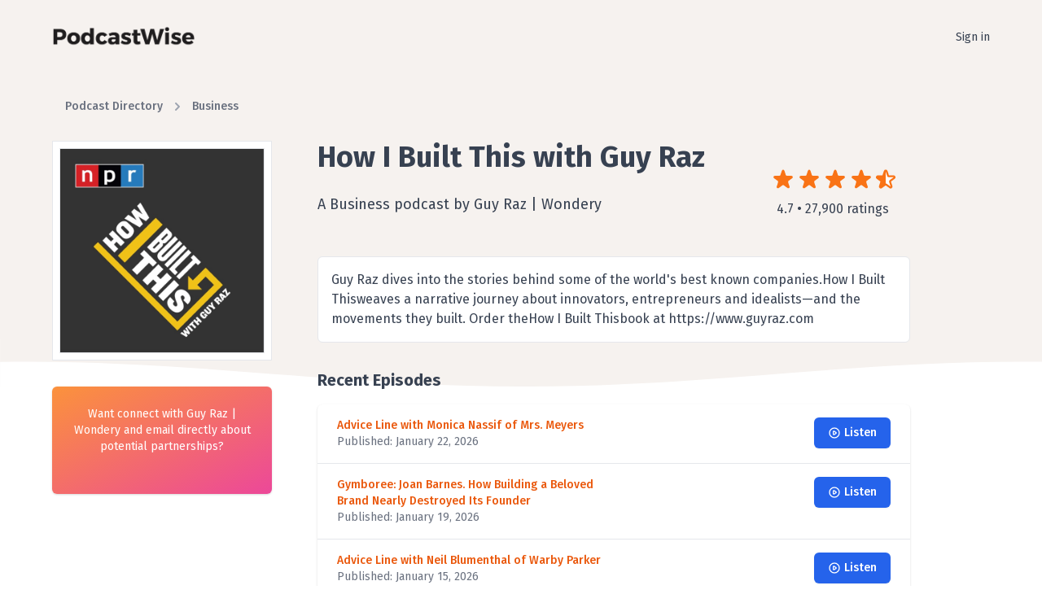

--- FILE ---
content_type: text/html; charset=UTF-8
request_url: https://podcastwise.com/podcast/1150510297-how-i-built-this-with-guy-raz
body_size: 6279
content:
<!DOCTYPE html><html lang=en><head><meta charset=utf-8><meta name=viewport content="width=device-width, initial-scale=1"><meta name=csrf-token content=PSbTC7mTM1RT6KXd9Ww15J7gVZHNZKN6X9J3qorJ><title>How I Built This with Guy Raz - PodcastWise</title><meta name=description content=" Guy Raz dives into the stories behind some of the world&#039;s best known companies.How I Built Thisweaves a narrative journey about innovators, entrepreneurs and idealists—and the movements they built. Order theHow I Built Thisbook at https://www.guyraz.com "><meta name="twitter:card" content=summary_large_image><meta name="twitter:title" content="How I Built This with Guy Raz"><meta name="twitter:image" content="https://is5-ssl.mzstatic.com/image/thumb/Podcasts114/v4/1e/83/a9/1e83a9d8-f8e5-697b-2b8d-e132bbe842bc/mza_15465400495336310998.jpg/600x600bb.jpg" /><meta name="twitter:description" content=" Guy Raz dives into the stories behind some of the world&#039;s best known companies.How I Built Thisweaves a narrative journey about innovators, entrepreneurs and idealists—and the movements they built. Order theHow I Built Thisbook at https://www.guyraz.com "><meta property="og:type" content=article /><meta property="og:title" content="How I Built This with Guy Raz" /><meta property="og:url" content="https://wondery.com/shows/how-i-built-this" /><meta property="og:site_name" content=PodcastWise /><meta property="og:description" content=" Guy Raz dives into the stories behind some of the world&#039;s best known companies.How I Built Thisweaves a narrative journey about innovators, entrepreneurs and idealists—and the movements they built. Order theHow I Built Thisbook at https://www.guyraz.com " /><meta property="og:image" content="https://is5-ssl.mzstatic.com/image/thumb/Podcasts114/v4/1e/83/a9/1e83a9d8-f8e5-697b-2b8d-e132bbe842bc/mza_15465400495336310998.jpg/600x600bb.jpg" /><script type="application/ld+json"> {
"@context": "https://schema.org/",
"@type": "PodcastSeries",
"image": "https://is5-ssl.mzstatic.com/image/thumb/Podcasts114/v4/1e/83/a9/1e83a9d8-f8e5-697b-2b8d-e132bbe842bc/mza_15465400495336310998.jpg/600x600bb.jpg",
"url": "https://wondery.com/shows/how-i-built-this",
"name": "How I Built This with Guy Raz",
"description": " Guy Raz dives into the stories behind some of the world&#039;s best known companies.How I Built Thisweaves a narrative journey about innovators, entrepreneurs and idealists—and the movements they built. Order theHow I Built Thisbook at https://www.guyraz.com ",
"webFeed": "https://feeds.npr.org/510313/podcast.xml",
"author": {
"@type": "Person",
"name": "Guy Raz | Wondery"
}}</script><script type="application/ld+json"> {
"@context": "http://schema.org",
"@type": "Corporation",
"@id": "podcastwise",
"legalName": "PodcastWise",
"description": "PodcastWise is a podcast directory connecting podcasters to PR agencies and individuals",
"url": "https://www.podcastwise.com",
"logo": "https://podcastwise.com/img/podcast-wise-logo.png"
}</script><script type="application/ld+json"> {
"@context": "http://schema.org",
"@type": "WebApplication",
"@id": "podcastwise",
"applicationCategory": "BusinessApplication",
"name": "PodcastWise Podcast Directory for Agencies",
"operatingSystem": "all",
"browserRequirements": "Requires Javascript and HTML5 support",
"url": "https://www.podcastwise.com",
"offers": {
"@type": "AggregateOffer",
"offeredBy": {
"@type": "Organization",
"name":"PodcastWise"
},
"highPrice": "199.00",
"lowPrice": "0",
"offerCount": "4",
"priceCurrency": "USD",
"priceSpecification": [
{
"@type": "UnitPriceSpecification",
"price": "0.00",
"priceCurrency": "USD",
"name": "Free Plan"
},{"@type": "UnitPriceSpecification",
"price": "29.00",
"priceCurrency": "USD",
"name": "Subscription cost for Solo Outreach - Monthly",
"referenceQuantity": {
"@type": "QuantitativeValue",
"value": "1",
"unitCode": "MON"
}},{"@type": "UnitPriceSpecification",
"price": "99.00",
"priceCurrency": "USD",
"name": "Subscription cost for Simple Outreach - Monthly",
"referenceQuantity": {
"@type": "QuantitativeValue",
"value": "1",
"unitCode": "MON"
}},{"@type": "UnitPriceSpecification",
"price": "199.00",
"priceCurrency": "USD",
"name": "Subscription cost for Advanced Outreach - Monthly",
"referenceQuantity": {
"@type": "QuantitativeValue",
"value": "1",
"unitCode": "MON"
}}]
},
"creator": {
"@type":"Organization",
"@id":"podcastwise",
"url":"https://www.podcastwise.com",
"name":"PodcastWise",
"logo":{
"@type":"ImageObject",
"url":"https://podcastwise.com/img/podcast-wise-logo.png",
"width":"792",
"height":"113"
}}}</script><link rel=stylesheet href="https://podcastwise.com/css/app.css"><script src="/js/manifest.js"></script><script src="/js/vendor.js"></script><script src="/js/app.js"></script><style >[wire\:loading], [wire\:loading\.delay], [wire\:loading\.inline-block], [wire\:loading\.inline], [wire\:loading\.block], [wire\:loading\.flex], [wire\:loading\.table], [wire\:loading\.grid], [wire\:loading\.inline-flex] {display: none;}[wire\:loading\.delay\.shortest], [wire\:loading\.delay\.shorter], [wire\:loading\.delay\.short], [wire\:loading\.delay\.long], [wire\:loading\.delay\.longer], [wire\:loading\.delay\.longest] {display:none;}[wire\:offline] {display: none;}[wire\:dirty]:not(textarea):not(input):not(select) {display: none;}input:-webkit-autofill, select:-webkit-autofill, textarea:-webkit-autofill {animation-duration: 50000s;animation-name: livewireautofill;}@keyframes livewireautofill { from {}}</style><script async src="https://www.googletagmanager.com/gtag/js?id=G-9V16QDFMBQ"></script><script> window.dataLayer = window.dataLayer || [];
function gtag(){dataLayer.push(arguments);}gtag('js', new Date());
gtag('config', 'G-9V16QDFMBQ');
</script></head><body class="flex flex-col min-h-screen text-gray-700"><header class="py-4 px-2 xl:px-0 lg:py-4 xl:py-8 bg-khaki relative" x-data="{offCanvasOpen: false}" ><div class="max-w-6xl mx-auto flex items-center justify-between"><a href="/"><img src="https://podcastwise.com/img/podcast-wise-logo.png" class="w-44 h-auto" alt="PodcastWise Logo" /></a><div class="hidden sm:block space-x-6"><a href="https://podcastwise.com/login" class="text-sm text-gray-700 hover:text-orange-700">Sign in</a></div></div><button class="px-2 text-gray-700 focus:outline-none focus:bg-none focus:text-gray-700 md:hidden absolute right-2 top-3" aria-label="Open sidebar" @click="offCanvasOpen = true"><svg class="h-6 w-6" stroke=currentColor fill=none viewBox="0 0 24 24"><path stroke-linecap=round stroke-linejoin=round stroke-width=2 d="M4 6h16M4 12h16M4 18h7" /></svg></button><div class="md:hidden" x-show=offCanvasOpen><div class="fixed inset-0 flex z-40"><div
x-show=offCanvasOpen
class="fixed inset-0"
x-transition:enter="transition-opacity ease-linear duration-300"
x-transition:enter-start=opacity-0
x-transition:enter-end=opacity-100
x-transition:leave="transition-opacity ease-linear duration-300"
x-transition:leave-start=opacity-100
x-transition:leave-end=opacity-0
><div class="absolute inset-0 bg-gray-800 opacity-75"></div></div><div
x-show=offCanvasOpen
class="relative flex-1 flex flex-col max-w-xs w-full pt-5 pb-4 bg-khaki"
x-transition:enter="transition ease-in-out duration-300 transform"
x-transition:enter-start=-translate-x-full
x-transition:enter-end=translate-x-0
x-transition:leave="transition ease-in-out duration-300 transform"
x-transition:leave-start=translate-x-0
x-transition:leave-end=-translate-x-full
><div class="absolute top-0 right-0 -mr-14 p-1"><button class="flex items-center justify-center h-12 w-12 rounded-full focus:outline-none focus:bg-gray-600" aria-label="Close sidebar" @click="offCanvasOpen = false"><svg class="h-6 w-6 text-white" stroke=currentColor fill=none viewBox="0 0 24 24"><path stroke-linecap=round stroke-linejoin=round stroke-width=2 d="M6 18L18 6M6 6l12 12" /></svg></button></div><div class="flex-shrink-0 flex items-center px-4 border-b border-gray-400 pb-4"><img class="w-44 block mx-auto" src="https://podcastwise.com/img/podcast-wise-logo.png" alt=PodcastWise/></div><div class="mt-5 flex-1 h-0 overflow-y-auto"><nav class=px-2><a href="/" class="mt-1 group flex items-center px-2 py-2 text-base leading-6 font-medium rounded-md text-gray-700 focus:outline-none transition ease-in-out duration-150"> Home
</a><a href="https://podcastwise.com/login" class="mt-1 group flex items-center px-2 py-2 text-base leading-6 font-medium rounded-md text-gray-700 focus:outline-none transition ease-in-out duration-150">Sign in</a></nav></div></div><div class="flex-shrink-0 w-14"></div></div></div></header><main class=flex-grow><section class="bg-khaki py-8 bg-bottom bg-no-repeat bg-wave"><div class="max-w-6xl mx-auto"><div class=mb-8><nav class=flex aria-label=Breadcrumb><ol class="flex items-center space-x-2"><li><div class="flex items-center"><a href="https://podcastwise.com/directory" class="ml-4 text-sm font-medium text-gray-500 hover:text-gray-700">Podcast Directory</a></div></li><li><div class="flex items-center"><!-- Heroicon name: solid/chevron-right --><svg class="flex-shrink-0 h-5 w-5 text-gray-400" xmlns="http://www.w3.org/2000/svg" viewBox="0 0 20 20" fill=currentColor aria-hidden=true><path fill-rule=evenodd d="M7.293 14.707a1 1 0 010-1.414L10.586 10 7.293 6.707a1 1 0 011.414-1.414l4 4a1 1 0 010 1.414l-4 4a1 1 0 01-1.414 0z" clip-rule=evenodd /></svg><a href="https://podcastwise.com/directory/1321-business" class="ml-2 text-sm font-medium text-gray-500 hover:text-gray-700" aria-current=page>Business</a></div></li></ol></nav></div><div class="grid grid-cols-12 gap-6"><div class="col-span-6 col-start-4 lg:col-span-3"><div class="bg-white p-2 border"><img src="https://is5-ssl.mzstatic.com/image/thumb/Podcasts114/v4/1e/83/a9/1e83a9d8-f8e5-697b-2b8d-e132bbe842bc/mza_15465400495336310998.jpg/600x600bb.jpg" alt="How I Built This with Guy Raz Artwork" class="w-full h-auto border"/></div></div><div class="col-span-12 lg:col-span-6 px-2 lg:px-0 lg:pl-8"><h1 class="text-2xl text-center lg:text-left lg:text-4xl font-bold">How I Built This with Guy Raz</h1><p class="text-center lg:text-left lg:text-lg lg:mt-6">A Business podcast by Guy Raz | Wondery
</div><div class="col-span-6 col-start-4 lg:col-span-3 lg:mt-8"><div class="flex items-center"><svg xmlns="http://www.w3.org/2000/svg" class="w-8 h-8 text-orange-500" viewBox="0 0 20 20" fill=currentColor><path d="M9.049 2.927c.3-.921 1.603-.921 1.902 0l1.07 3.292a1 1 0 00.95.69h3.462c.969 0 1.371 1.24.588 1.81l-2.8 2.034a1 1 0 00-.364 1.118l1.07 3.292c.3.921-.755 1.688-1.54 1.118l-2.8-2.034a1 1 0 00-1.175 0l-2.8 2.034c-.784.57-1.838-.197-1.539-1.118l1.07-3.292a1 1 0 00-.364-1.118L2.98 8.72c-.783-.57-.38-1.81.588-1.81h3.461a1 1 0 00.951-.69l1.07-3.292z" /></svg><svg xmlns="http://www.w3.org/2000/svg" class="w-8 h-8 text-orange-500" viewBox="0 0 20 20" fill=currentColor><path d="M9.049 2.927c.3-.921 1.603-.921 1.902 0l1.07 3.292a1 1 0 00.95.69h3.462c.969 0 1.371 1.24.588 1.81l-2.8 2.034a1 1 0 00-.364 1.118l1.07 3.292c.3.921-.755 1.688-1.54 1.118l-2.8-2.034a1 1 0 00-1.175 0l-2.8 2.034c-.784.57-1.838-.197-1.539-1.118l1.07-3.292a1 1 0 00-.364-1.118L2.98 8.72c-.783-.57-.38-1.81.588-1.81h3.461a1 1 0 00.951-.69l1.07-3.292z" /></svg><svg xmlns="http://www.w3.org/2000/svg" class="w-8 h-8 text-orange-500" viewBox="0 0 20 20" fill=currentColor><path d="M9.049 2.927c.3-.921 1.603-.921 1.902 0l1.07 3.292a1 1 0 00.95.69h3.462c.969 0 1.371 1.24.588 1.81l-2.8 2.034a1 1 0 00-.364 1.118l1.07 3.292c.3.921-.755 1.688-1.54 1.118l-2.8-2.034a1 1 0 00-1.175 0l-2.8 2.034c-.784.57-1.838-.197-1.539-1.118l1.07-3.292a1 1 0 00-.364-1.118L2.98 8.72c-.783-.57-.38-1.81.588-1.81h3.461a1 1 0 00.951-.69l1.07-3.292z" /></svg><svg xmlns="http://www.w3.org/2000/svg" class="w-8 h-8 text-orange-500" viewBox="0 0 20 20" fill=currentColor><path d="M9.049 2.927c.3-.921 1.603-.921 1.902 0l1.07 3.292a1 1 0 00.95.69h3.462c.969 0 1.371 1.24.588 1.81l-2.8 2.034a1 1 0 00-.364 1.118l1.07 3.292c.3.921-.755 1.688-1.54 1.118l-2.8-2.034a1 1 0 00-1.175 0l-2.8 2.034c-.784.57-1.838-.197-1.539-1.118l1.07-3.292a1 1 0 00-.364-1.118L2.98 8.72c-.783-.57-.38-1.81.588-1.81h3.461a1 1 0 00.951-.69l1.07-3.292z" /></svg><svg xmlns="http://www.w3.org/2000/svg" class="w-7 h-7 mr-1" fill=none viewBox="0 0 24 24" stroke=currentColor><defs><linearGradient id=half_grad><stop offset="50%" stop-color="#f97316"/><stop offset="50%" stop-color=white stop-opacity=1 /></linearGradient></defs><path fill="url(#half_grad)" stroke-linecap=round stroke="#f97316" stroke-linejoin=round stroke-width=2 d="M11.049 2.927c.3-.921 1.603-.921 1.902 0l1.519 4.674a1 1 0 00.95.69h4.915c.969 0 1.371 1.24.588 1.81l-3.976 2.888a1 1 0 00-.363 1.118l1.518 4.674c.3.922-.755 1.688-1.538 1.118l-3.976-2.888a1 1 0 00-1.176 0l-3.976 2.888c-.783.57-1.838-.197-1.538-1.118l1.518-4.674a1 1 0 00-.363-1.118l-3.976-2.888c-.784-.57-.38-1.81.588-1.81h4.914a1 1 0 00.951-.69l1.519-4.674z" /></svg></div><p class="hidden lg:block mt-2 pl-2">4.7 • 27,900 ratings</p></div></div></div></section><div class="px-4 xl:px-0 max-w-6xl mx-auto pb-12"><div class="grid grid-cols-1 md:grid-cols-12 gap-6"><div class="md:col-span-3"><div class="bg-gradient-to-br from-orange-400 to-red-500 to-pink-500 rounded-md shadow text-white p-6 text-center"><p class="text-sm mb-6">Want connect with Guy Raz | Wondery and email directly about potential partnerships?</p></div></div><div class="md:col-start-4 md:col-span-8 md:ml-8 lg:-mt-32 xl:-mt-40 space-y-8"><section class="bg-white border rounded-md p-4"><div> Guy Raz dives into the stories behind some of the world&#039;s best known companies.How I Built Thisweaves a narrative journey about innovators, entrepreneurs and idealists—and the movements they built. Order theHow I Built Thisbook at https://www.guyraz.com
</div></section><section><div wire:id=ziJlu1aKlkLcbxviTdcp wire:initial-data=""><h2 class="font-bold text-xl mb-4">Recent Episodes</h2><div class="bg-white shadow overflow-hidden sm:rounded-md"><ul class="divide-y divide-gray-200"><li><a href=" https://rss.art19.com/episodes/dc519cf2-5770-4406-968e-be0555943146.mp3?rss_browser=BAhJIg5TaW1wbGVQaWUGOgZFVA==--1a949bff3fe83b3035f78e99e1aa7b86dd3557cc " class=block target=_blank rel="noopener noreferrer"><div class="px-4 py-4 sm:px-6"><div class="grid gap-6 grid-cols-1 lg:grid-cols-2"><div><p class="text-sm font-medium text-orange-600"> Advice Line with Monica Nassif of Mrs. Meyers
<br/><span class="text-sm text-gray-500 font-normal">Published: January 22, 2026</span></p></div><div class=text-right><a href=" https://rss.art19.com/episodes/dc519cf2-5770-4406-968e-be0555943146.mp3?rss_browser=BAhJIg5TaW1wbGVQaWUGOgZFVA==--1a949bff3fe83b3035f78e99e1aa7b86dd3557cc " target=_blank rel="noopener noreferrer" class="w-full items-center inline-flex justify-center rounded-md border border-transparent shadow-sm px-4 py-2 bg-blue-600 text-base font-medium text-white hover:bg-blue-700 focus:outline-none focus:ring-2 focus:ring-offset-2 focus:ring-blue-500 sm:ml-3 sm:w-auto sm:text-sm"><svg xmlns="http://www.w3.org/2000/svg" class="h-4 w-4 mr-1" fill=none viewBox="0 0 24 24" stroke=currentColor><path stroke-linecap=round stroke-linejoin=round stroke-width=2 d="M14.752 11.168l-3.197-2.132A1 1 0 0010 9.87v4.263a1 1 0 001.555.832l3.197-2.132a1 1 0 000-1.664z" /><path stroke-linecap=round stroke-linejoin=round stroke-width=2 d="M21 12a9 9 0 11-18 0 9 9 0 0118 0z" /></svg> Listen
</a></div></div></div></a></li><li><a href=" https://rss.art19.com/episodes/7c820ceb-ee96-4782-b4b3-05b94ef58eeb.mp3?rss_browser=BAhJIg5TaW1wbGVQaWUGOgZFVA==--1a949bff3fe83b3035f78e99e1aa7b86dd3557cc " class=block target=_blank rel="noopener noreferrer"><div class="px-4 py-4 sm:px-6"><div class="grid gap-6 grid-cols-1 lg:grid-cols-2"><div><p class="text-sm font-medium text-orange-600"> Gymboree: Joan Barnes. How Building a Beloved Brand Nearly Destroyed Its Founder
<br/><span class="text-sm text-gray-500 font-normal">Published: January 19, 2026</span></p></div><div class=text-right><a href=" https://rss.art19.com/episodes/7c820ceb-ee96-4782-b4b3-05b94ef58eeb.mp3?rss_browser=BAhJIg5TaW1wbGVQaWUGOgZFVA==--1a949bff3fe83b3035f78e99e1aa7b86dd3557cc " target=_blank rel="noopener noreferrer" class="w-full items-center inline-flex justify-center rounded-md border border-transparent shadow-sm px-4 py-2 bg-blue-600 text-base font-medium text-white hover:bg-blue-700 focus:outline-none focus:ring-2 focus:ring-offset-2 focus:ring-blue-500 sm:ml-3 sm:w-auto sm:text-sm"><svg xmlns="http://www.w3.org/2000/svg" class="h-4 w-4 mr-1" fill=none viewBox="0 0 24 24" stroke=currentColor><path stroke-linecap=round stroke-linejoin=round stroke-width=2 d="M14.752 11.168l-3.197-2.132A1 1 0 0010 9.87v4.263a1 1 0 001.555.832l3.197-2.132a1 1 0 000-1.664z" /><path stroke-linecap=round stroke-linejoin=round stroke-width=2 d="M21 12a9 9 0 11-18 0 9 9 0 0118 0z" /></svg> Listen
</a></div></div></div></a></li><li><a href=" https://rss.art19.com/episodes/7c9bc3ff-46a5-42b1-9eb1-f5906ff43ec2.mp3?rss_browser=BAhJIg5TaW1wbGVQaWUGOgZFVA==--1a949bff3fe83b3035f78e99e1aa7b86dd3557cc " class=block target=_blank rel="noopener noreferrer"><div class="px-4 py-4 sm:px-6"><div class="grid gap-6 grid-cols-1 lg:grid-cols-2"><div><p class="text-sm font-medium text-orange-600"> Advice Line with Neil Blumenthal of Warby Parker
<br/><span class="text-sm text-gray-500 font-normal">Published: January 15, 2026</span></p></div><div class=text-right><a href=" https://rss.art19.com/episodes/7c9bc3ff-46a5-42b1-9eb1-f5906ff43ec2.mp3?rss_browser=BAhJIg5TaW1wbGVQaWUGOgZFVA==--1a949bff3fe83b3035f78e99e1aa7b86dd3557cc " target=_blank rel="noopener noreferrer" class="w-full items-center inline-flex justify-center rounded-md border border-transparent shadow-sm px-4 py-2 bg-blue-600 text-base font-medium text-white hover:bg-blue-700 focus:outline-none focus:ring-2 focus:ring-offset-2 focus:ring-blue-500 sm:ml-3 sm:w-auto sm:text-sm"><svg xmlns="http://www.w3.org/2000/svg" class="h-4 w-4 mr-1" fill=none viewBox="0 0 24 24" stroke=currentColor><path stroke-linecap=round stroke-linejoin=round stroke-width=2 d="M14.752 11.168l-3.197-2.132A1 1 0 0010 9.87v4.263a1 1 0 001.555.832l3.197-2.132a1 1 0 000-1.664z" /><path stroke-linecap=round stroke-linejoin=round stroke-width=2 d="M21 12a9 9 0 11-18 0 9 9 0 0118 0z" /></svg> Listen
</a></div></div></div></a></li><li><a href=" https://rss.art19.com/episodes/a93128a2-8415-4234-93e0-0211edcbee28.mp3?rss_browser=BAhJIg5TaW1wbGVQaWUGOgZFVA==--1a949bff3fe83b3035f78e99e1aa7b86dd3557cc " class=block target=_blank rel="noopener noreferrer"><div class="px-4 py-4 sm:px-6"><div class="grid gap-6 grid-cols-1 lg:grid-cols-2"><div><p class="text-sm font-medium text-orange-600"> La Colombe Coffee Roasters: Todd Carmichael and J.P. Iberti. A Brotherhood Built on Coffee (2020)
<br/><span class="text-sm text-gray-500 font-normal">Published: January 12, 2026</span></p></div><div class=text-right><a href=" https://rss.art19.com/episodes/a93128a2-8415-4234-93e0-0211edcbee28.mp3?rss_browser=BAhJIg5TaW1wbGVQaWUGOgZFVA==--1a949bff3fe83b3035f78e99e1aa7b86dd3557cc " target=_blank rel="noopener noreferrer" class="w-full items-center inline-flex justify-center rounded-md border border-transparent shadow-sm px-4 py-2 bg-blue-600 text-base font-medium text-white hover:bg-blue-700 focus:outline-none focus:ring-2 focus:ring-offset-2 focus:ring-blue-500 sm:ml-3 sm:w-auto sm:text-sm"><svg xmlns="http://www.w3.org/2000/svg" class="h-4 w-4 mr-1" fill=none viewBox="0 0 24 24" stroke=currentColor><path stroke-linecap=round stroke-linejoin=round stroke-width=2 d="M14.752 11.168l-3.197-2.132A1 1 0 0010 9.87v4.263a1 1 0 001.555.832l3.197-2.132a1 1 0 000-1.664z" /><path stroke-linecap=round stroke-linejoin=round stroke-width=2 d="M21 12a9 9 0 11-18 0 9 9 0 0118 0z" /></svg> Listen
</a></div></div></div></a></li><li><a href=" https://rss.art19.com/episodes/d3b52293-6827-403d-a4a4-6c6ec5710ef0.mp3?rss_browser=BAhJIg5TaW1wbGVQaWUGOgZFVA==--1a949bff3fe83b3035f78e99e1aa7b86dd3557cc " class=block target=_blank rel="noopener noreferrer"><div class="px-4 py-4 sm:px-6"><div class="grid gap-6 grid-cols-1 lg:grid-cols-2"><div><p class="text-sm font-medium text-orange-600"> Advice Line with Jack Conte of Patreon (December 2024)
<br/><span class="text-sm text-gray-500 font-normal">Published: January 8, 2026</span></p></div><div class=text-right><a href=" https://rss.art19.com/episodes/d3b52293-6827-403d-a4a4-6c6ec5710ef0.mp3?rss_browser=BAhJIg5TaW1wbGVQaWUGOgZFVA==--1a949bff3fe83b3035f78e99e1aa7b86dd3557cc " target=_blank rel="noopener noreferrer" class="w-full items-center inline-flex justify-center rounded-md border border-transparent shadow-sm px-4 py-2 bg-blue-600 text-base font-medium text-white hover:bg-blue-700 focus:outline-none focus:ring-2 focus:ring-offset-2 focus:ring-blue-500 sm:ml-3 sm:w-auto sm:text-sm"><svg xmlns="http://www.w3.org/2000/svg" class="h-4 w-4 mr-1" fill=none viewBox="0 0 24 24" stroke=currentColor><path stroke-linecap=round stroke-linejoin=round stroke-width=2 d="M14.752 11.168l-3.197-2.132A1 1 0 0010 9.87v4.263a1 1 0 001.555.832l3.197-2.132a1 1 0 000-1.664z" /><path stroke-linecap=round stroke-linejoin=round stroke-width=2 d="M21 12a9 9 0 11-18 0 9 9 0 0118 0z" /></svg> Listen
</a></div></div></div></a></li><li><a href=" https://rss.art19.com/episodes/27357d35-ec2a-4358-a102-51517c90e059.mp3?rss_browser=BAhJIg5TaW1wbGVQaWUGOgZFVA==--1a949bff3fe83b3035f78e99e1aa7b86dd3557cc " class=block target=_blank rel="noopener noreferrer"><div class="px-4 py-4 sm:px-6"><div class="grid gap-6 grid-cols-1 lg:grid-cols-2"><div><p class="text-sm font-medium text-orange-600"> Dollar Shave Club: Michael Dubin, From Zero to a Billion Dollar Exit in Five Years (December 2018)
<br/><span class="text-sm text-gray-500 font-normal">Published: January 5, 2026</span></p></div><div class=text-right><a href=" https://rss.art19.com/episodes/27357d35-ec2a-4358-a102-51517c90e059.mp3?rss_browser=BAhJIg5TaW1wbGVQaWUGOgZFVA==--1a949bff3fe83b3035f78e99e1aa7b86dd3557cc " target=_blank rel="noopener noreferrer" class="w-full items-center inline-flex justify-center rounded-md border border-transparent shadow-sm px-4 py-2 bg-blue-600 text-base font-medium text-white hover:bg-blue-700 focus:outline-none focus:ring-2 focus:ring-offset-2 focus:ring-blue-500 sm:ml-3 sm:w-auto sm:text-sm"><svg xmlns="http://www.w3.org/2000/svg" class="h-4 w-4 mr-1" fill=none viewBox="0 0 24 24" stroke=currentColor><path stroke-linecap=round stroke-linejoin=round stroke-width=2 d="M14.752 11.168l-3.197-2.132A1 1 0 0010 9.87v4.263a1 1 0 001.555.832l3.197-2.132a1 1 0 000-1.664z" /><path stroke-linecap=round stroke-linejoin=round stroke-width=2 d="M21 12a9 9 0 11-18 0 9 9 0 0118 0z" /></svg> Listen
</a></div></div></div></a></li><li><a href=" https://rss.art19.com/episodes/23733219-ddfb-4889-8da9-ef50eb8194ad.mp3?rss_browser=BAhJIg5TaW1wbGVQaWUGOgZFVA==--1a949bff3fe83b3035f78e99e1aa7b86dd3557cc " class=block target=_blank rel="noopener noreferrer"><div class="px-4 py-4 sm:px-6"><div class="grid gap-6 grid-cols-1 lg:grid-cols-2"><div><p class="text-sm font-medium text-orange-600"> Advice Line: Tapping AI as a Resource for Your Business
<br/><span class="text-sm text-gray-500 font-normal">Published: January 1, 2026</span></p></div><div class=text-right><a href=" https://rss.art19.com/episodes/23733219-ddfb-4889-8da9-ef50eb8194ad.mp3?rss_browser=BAhJIg5TaW1wbGVQaWUGOgZFVA==--1a949bff3fe83b3035f78e99e1aa7b86dd3557cc " target=_blank rel="noopener noreferrer" class="w-full items-center inline-flex justify-center rounded-md border border-transparent shadow-sm px-4 py-2 bg-blue-600 text-base font-medium text-white hover:bg-blue-700 focus:outline-none focus:ring-2 focus:ring-offset-2 focus:ring-blue-500 sm:ml-3 sm:w-auto sm:text-sm"><svg xmlns="http://www.w3.org/2000/svg" class="h-4 w-4 mr-1" fill=none viewBox="0 0 24 24" stroke=currentColor><path stroke-linecap=round stroke-linejoin=round stroke-width=2 d="M14.752 11.168l-3.197-2.132A1 1 0 0010 9.87v4.263a1 1 0 001.555.832l3.197-2.132a1 1 0 000-1.664z" /><path stroke-linecap=round stroke-linejoin=round stroke-width=2 d="M21 12a9 9 0 11-18 0 9 9 0 0118 0z" /></svg> Listen
</a></div></div></div></a></li><li><a href=" https://rss.art19.com/episodes/f59925ea-da22-4a66-9f86-ba98b52221ab.mp3?rss_browser=BAhJIg5TaW1wbGVQaWUGOgZFVA==--1a949bff3fe83b3035f78e99e1aa7b86dd3557cc " class=block target=_blank rel="noopener noreferrer"><div class="px-4 py-4 sm:px-6"><div class="grid gap-6 grid-cols-1 lg:grid-cols-2"><div><p class="text-sm font-medium text-orange-600"> SkinnyDipped: Breezy and Val Griffith. The Flourishing Snack Company That Almost Failed
<br/><span class="text-sm text-gray-500 font-normal">Published: December 29, 2025</span></p></div><div class=text-right><a href=" https://rss.art19.com/episodes/f59925ea-da22-4a66-9f86-ba98b52221ab.mp3?rss_browser=BAhJIg5TaW1wbGVQaWUGOgZFVA==--1a949bff3fe83b3035f78e99e1aa7b86dd3557cc " target=_blank rel="noopener noreferrer" class="w-full items-center inline-flex justify-center rounded-md border border-transparent shadow-sm px-4 py-2 bg-blue-600 text-base font-medium text-white hover:bg-blue-700 focus:outline-none focus:ring-2 focus:ring-offset-2 focus:ring-blue-500 sm:ml-3 sm:w-auto sm:text-sm"><svg xmlns="http://www.w3.org/2000/svg" class="h-4 w-4 mr-1" fill=none viewBox="0 0 24 24" stroke=currentColor><path stroke-linecap=round stroke-linejoin=round stroke-width=2 d="M14.752 11.168l-3.197-2.132A1 1 0 0010 9.87v4.263a1 1 0 001.555.832l3.197-2.132a1 1 0 000-1.664z" /><path stroke-linecap=round stroke-linejoin=round stroke-width=2 d="M21 12a9 9 0 11-18 0 9 9 0 0118 0z" /></svg> Listen
</a></div></div></div></a></li><li><a href=" https://rss.art19.com/episodes/11fe9441-5ce9-49f0-8819-adf6adfcd0fd.mp3?rss_browser=BAhJIg5TaW1wbGVQaWUGOgZFVA==--1a949bff3fe83b3035f78e99e1aa7b86dd3557cc " class=block target=_blank rel="noopener noreferrer"><div class="px-4 py-4 sm:px-6"><div class="grid gap-6 grid-cols-1 lg:grid-cols-2"><div><p class="text-sm font-medium text-orange-600"> Advice Line with Todd Graves of Raising Cane&#039;s
<br/><span class="text-sm text-gray-500 font-normal">Published: December 25, 2025</span></p></div><div class=text-right><a href=" https://rss.art19.com/episodes/11fe9441-5ce9-49f0-8819-adf6adfcd0fd.mp3?rss_browser=BAhJIg5TaW1wbGVQaWUGOgZFVA==--1a949bff3fe83b3035f78e99e1aa7b86dd3557cc " target=_blank rel="noopener noreferrer" class="w-full items-center inline-flex justify-center rounded-md border border-transparent shadow-sm px-4 py-2 bg-blue-600 text-base font-medium text-white hover:bg-blue-700 focus:outline-none focus:ring-2 focus:ring-offset-2 focus:ring-blue-500 sm:ml-3 sm:w-auto sm:text-sm"><svg xmlns="http://www.w3.org/2000/svg" class="h-4 w-4 mr-1" fill=none viewBox="0 0 24 24" stroke=currentColor><path stroke-linecap=round stroke-linejoin=round stroke-width=2 d="M14.752 11.168l-3.197-2.132A1 1 0 0010 9.87v4.263a1 1 0 001.555.832l3.197-2.132a1 1 0 000-1.664z" /><path stroke-linecap=round stroke-linejoin=round stroke-width=2 d="M21 12a9 9 0 11-18 0 9 9 0 0118 0z" /></svg> Listen
</a></div></div></div></a></li><li><a href=" https://rss.art19.com/episodes/2c3ad908-dad2-424f-b58b-f84d7d10d0f4.mp3?rss_browser=BAhJIg5TaW1wbGVQaWUGOgZFVA==--1a949bff3fe83b3035f78e99e1aa7b86dd3557cc " class=block target=_blank rel="noopener noreferrer"><div class="px-4 py-4 sm:px-6"><div class="grid gap-6 grid-cols-1 lg:grid-cols-2"><div><p class="text-sm font-medium text-orange-600"> Exploding Kittens: Elan Lee. How cat-themed Russian Roulette changed game night forever
<br/><span class="text-sm text-gray-500 font-normal">Published: December 22, 2025</span></p></div><div class=text-right><a href=" https://rss.art19.com/episodes/2c3ad908-dad2-424f-b58b-f84d7d10d0f4.mp3?rss_browser=BAhJIg5TaW1wbGVQaWUGOgZFVA==--1a949bff3fe83b3035f78e99e1aa7b86dd3557cc " target=_blank rel="noopener noreferrer" class="w-full items-center inline-flex justify-center rounded-md border border-transparent shadow-sm px-4 py-2 bg-blue-600 text-base font-medium text-white hover:bg-blue-700 focus:outline-none focus:ring-2 focus:ring-offset-2 focus:ring-blue-500 sm:ml-3 sm:w-auto sm:text-sm"><svg xmlns="http://www.w3.org/2000/svg" class="h-4 w-4 mr-1" fill=none viewBox="0 0 24 24" stroke=currentColor><path stroke-linecap=round stroke-linejoin=round stroke-width=2 d="M14.752 11.168l-3.197-2.132A1 1 0 0010 9.87v4.263a1 1 0 001.555.832l3.197-2.132a1 1 0 000-1.664z" /><path stroke-linecap=round stroke-linejoin=round stroke-width=2 d="M21 12a9 9 0 11-18 0 9 9 0 0118 0z" /></svg> Listen
</a></div></div></div></a></li></ul></div><div class="py-4 text-center"><a href=" https://wondery.com/shows/how-i-built-this " target=_blank class="w-full items-center inline-flex justify-center rounded-md border border-transparent shadow-sm px-4 py-2 bg-blue-600 text-base font-medium text-white hover:bg-blue-700 focus:outline-none focus:ring-2 focus:ring-offset-2 focus:ring-blue-500 sm:w-auto sm:text-sm"> Listen to All Episodes From How I Built This with Guy Raz
</a></div></div><!-- Livewire Component wire-end:ziJlu1aKlkLcbxviTdcp --></section></div></div></div></main><footer class="text-sm text-gray-400 py-12 md:px-4 xl:px-0"><div class="grid grid-cols-1 md:grid-cols-3 max-w-6xl mx-auto px-4 md:px-0"><div class="md:col-span-2"><h5 class="text-sm font-semibold text-gray-400 tracking-wider uppercase mb-3">PodcastWise Top Podcasts By Category</h5><div class="md:grid md:grid-cols-3"><div><ul class=space-y-1><li><a href="https://podcastwise.com/top-podcasts/arts" class="hover:text-orange-600">Arts</a></li><li><a href="https://podcastwise.com/top-podcasts/business" class="hover:text-orange-600">Business</a></li><li><a href="https://podcastwise.com/top-podcasts/comedy" class="hover:text-orange-600">Comedy</a></li><li><a href="https://podcastwise.com/top-podcasts/education" class="hover:text-orange-600">Education</a></li><li><a href="https://podcastwise.com/top-podcasts/fiction" class="hover:text-orange-600">Fiction</a></li><li><a href="https://podcastwise.com/top-podcasts/government" class="hover:text-orange-600">Government</a></li><li><a href="https://podcastwise.com/top-podcasts/health-fitness" class="hover:text-orange-600">Health &amp; Fitness</a></li></ul></div><div><ul class=space-y-1><li><a href="https://podcastwise.com/top-podcasts/history" class="hover:text-orange-600">History</a></li><li><a href="https://podcastwise.com/top-podcasts/kids-family" class="hover:text-orange-600">Kids &amp; Family</a></li><li><a href="https://podcastwise.com/top-podcasts/leisure" class="hover:text-orange-600">Leisure</a></li><li><a href="https://podcastwise.com/top-podcasts/music" class="hover:text-orange-600">Music</a></li><li><a href="https://podcastwise.com/top-podcasts/news" class="hover:text-orange-600">News</a></li><li><a href="https://podcastwise.com/top-podcasts/religion-spirituality" class="hover:text-orange-600">Religion &amp; Spirituality</a></li><li><a href="https://podcastwise.com/top-podcasts/science" class="hover:text-orange-600">Science</a></li></ul></div><div><ul class=space-y-1><li><a href="https://podcastwise.com/top-podcasts/society-culture" class="hover:text-orange-600">Society &amp; Culture</a></li><li><a href="https://podcastwise.com/top-podcasts/sports" class="hover:text-orange-600">Sports</a></li><li><a href="https://podcastwise.com/top-podcasts/technology" class="hover:text-orange-600">Technology</a></li><li><a href="https://podcastwise.com/top-podcasts/true-crime" class="hover:text-orange-600">True Crime</a></li><li><a href="https://podcastwise.com/top-podcasts/tv-film" class="hover:text-orange-600">TV &amp; Film</a></li></ul></div></div></div><div class="md:col-span-1 md:mt-8"><ul class="mt-4 md:mt-0 space-y-4"><li><a class="hover:text-orange-400" href="mailto:team@podcastwise.com">Questions? team@podcastwise.com</a></li><li><a class="hover:text-orange-400" href="https://podcastwise.com/legal/terms-of-service">Terms of Service</a></li><li><a class="hover:text-orange-400" href="https://podcastwise.com/legal/privacy-policy">Privacy Policy</a></li></ul></div></div><div class="max-w-6xl mx-auto text-center pt-8"><p>&copy; 2026 PodcastWise, all rights reserved</p></div></footer><script src="/livewire/livewire.js?id=9a36ebbddb8dd0aa91b1" data-turbo-eval=false data-turbolinks-eval=false ></script><script data-turbo-eval=false data-turbolinks-eval=false >window.livewire = new Livewire();window.Livewire = window.livewire;window.livewire_app_url = '';window.livewire_token = 'PSbTC7mTM1RT6KXd9Ww15J7gVZHNZKN6X9J3qorJ';window.deferLoadingAlpine = function (callback) {window.addEventListener('livewire:load', function () {callback();});};let started = false;window.addEventListener('alpine:initializing', function () {if (! started) {window.livewire.start();started = true;}});document.addEventListener("DOMContentLoaded", function () {if (! started) {window.livewire.start();started = true;}});</script><script>!function(){var a=window.VL=window.VL||{};return a.instances=a.instances||{},a.invoked?void(window.console&&console.error&&console.error("VL snippet loaded twice.")):(a.invoked=!0,void(a.load=function(b,c,d){var e={};e.publicToken=b,e.config=c||{};var f=document.createElement("script");f.type="text/javascript",f.id=vrlps-js,f.defer=!0,f.src="https://app.viral-loops.com/client/vl/vl.min.js";var g=document.getElementsByTagName("script")[0];return g.parentNode.insertBefore(f,g),f.onload=function(){a.setup(e),a.instances[b]=e},e.identify=e.identify||function(a,b){e.afterLoad={identify:{userData:a,cb:b}}},e.pendingEvents=[],e.track=e.track||function(a,b){e.pendingEvents.push({event:a,cb:b})},e.pendingHooks=[],e.addHook=e.addHook||function(a,b){e.pendingHooks.push({name:a,cb:b})},e.$=e.$||function(a){e.pendingHooks.push({name:"ready",cb:a})},e}))}();var campaign=VL.load("HLin7wykIFmiJZdVakuZHWbibwk",{autoLoadWidgets:!0});</script></body></html>